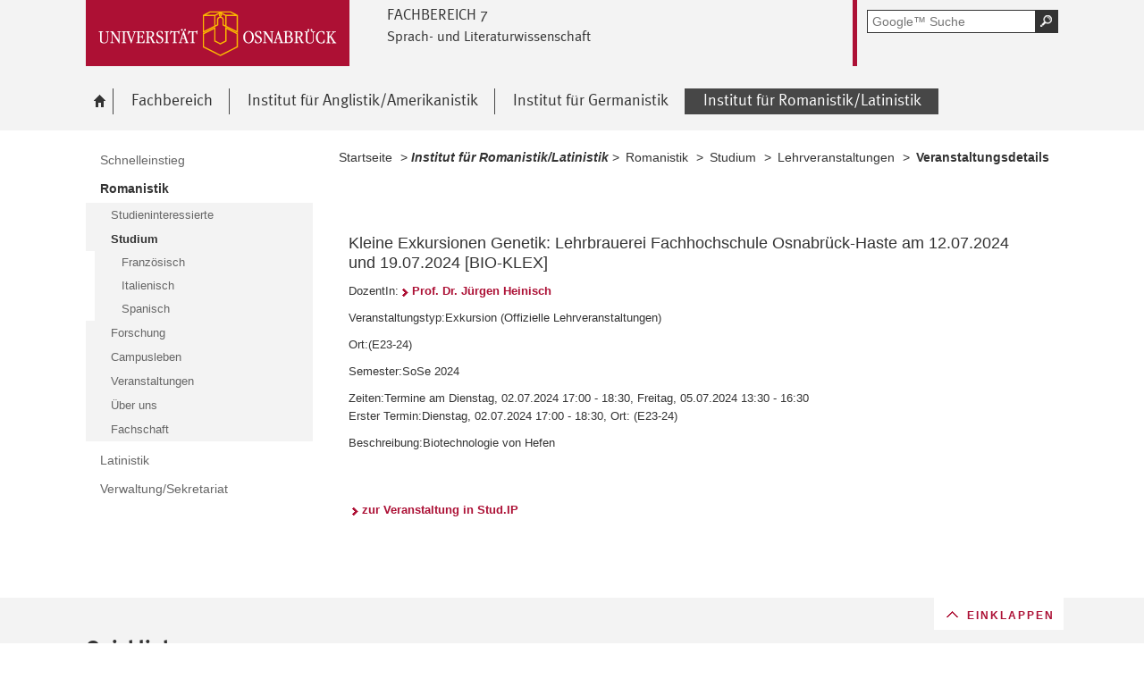

--- FILE ---
content_type: text/html; charset=utf-8
request_url: https://www.lili.uni-osnabrueck.de/institut_fuer_romanistiklatinistik/romanistik/studium/freie_seiten_und_datensaetze/lehrveranstaltungen/veranstaltungsdetails.html?no_cache=1&module=Lecturedetails&target=18050&source=17936&config_id=c1d3535b7e8963c4b42d148e7f249d35&range_id=de01470c7df3a2eec5b2fe17b0c184a3&seminar_id=6bae714b5dd90963622951399649212b
body_size: 7248
content:
<!DOCTYPE html>
<html lang="de">
<head>
    <!--[if lt IE 7]><script type="text/javascript">document.createElement('abbr');</script><![endif]-->
    <script type="text/javascript">
      /*<![CDATA[*/
        var is_ie=false, is_ff=false, is_mac_ff=false, is_chrome=false, is_opera=false, is_ipad=false, is_mob=false;
     /* ]]> */
    </script>

<meta charset="utf-8">
<!-- 
	This website is powered by TYPO3 - inspiring people to share!
	TYPO3 is a free open source Content Management Framework initially created by Kasper Skaarhoj and licensed under GNU/GPL.
	TYPO3 is copyright 1998-2017 of Kasper Skaarhoj. Extensions are copyright of their respective owners.
	Information and contribution at http://typo3.org/
-->




<meta name="generator" content="TYPO3 CMS">


<link rel="stylesheet" type="text/css" href="/typo3temp/compressor/merged-6c5255c746ec5dc97f1c927e38e78bf1-d55bdc410ce5a20444616677672e6032.css?1764478132" media="all">
<!--[if IE 10]><link rel="stylesheet" type="text/css" href="/typo3temp/compressor/win_ie10-7ff53fb009fc24509cd1183ddacdc1fe.css?1764478125" media="all"><![endif]-->
<!--[if IE 9]><link rel="stylesheet" type="text/css" href="/typo3temp/compressor/win_ie9-0bb6b89fa7533ca2fb1194937db364d4.css?1764478125" media="all"><![endif]-->
<!--[if IE 8]><link rel="stylesheet" type="text/css" href="/typo3temp/compressor/win_ie8-deec0aa535a88e39c2d2089b28d57e52.css?1764478125" media="all"><![endif]-->
<!--[if IE 7]><link rel="stylesheet" type="text/css" href="/typo3temp/compressor/win_ie7-fb19cd3172e5d4f450aff5d4f7df4683.css?1764478125" media="all"><![endif]-->
<!--[if IE 6]><link rel="stylesheet" type="text/css" href="/typo3temp/compressor/win_ie6-805985578f3bef9a5a4539ae159161d2.css?1764478125" media="all"><![endif]-->




<script src="/typo3temp/compressor/merged-31a5c20b8db7ad5608174e4433544b03-d9c2c37ab1f8c746359a939083a0712c.js?1764478125" type="text/javascript"></script>



<title>IRL Veranstaltungsdetails - Universität Osnabrück</title><meta name="viewport" content="initial-scale=1.0, width=device-width" />
        <meta charset="UTF-8" />
        <meta name="description" content="Universität Osnabrück" />
        <meta name="keywords" content="" />        <script type="text/javascript">
        /*<![CDATA[*/
        if (is_mac_ff){ document.write('<link rel="stylesheet" type="text/css" href="/fileadmin/templates_global/public/css/browser/mac_ff.1376306220.css" />'); }
        if (is_chrome){ document.write('<link rel="stylesheet" type="text/css" href="/fileadmin/templates_global/public/css/browser/chrome.1376306220.css" />'); }
        if (is_opera){ document.write('<link rel="stylesheet" type="text/css" href="/fileadmin/templates_global/public/css/browser/opera.1376306220.css" />'); }
        if (is_ipad){ document.write('<link rel="stylesheet" media="all and (orientation:landscape)" href="/fileadmin/templates_global/public/css/browser/ipad_lc.1376306220.css"><link rel="stylesheet" media="all and (orientation:portrait)" href="/fileadmin/templates_global/public/css/browser/ipad_pt.css">'); }
        /* ]]> */
        </script>
        <link rel="icon" href="/favicon.ico" type="image/gif"/>
        <!-- <link rel="apple-touch-icon-precomposed" href="/fileadmin/templates_global/public/images/apple_touch_icon_57x57.png"/> -->
        <!-- <link rel="apple-touch-icon" href="/fileadmin/templates_global/public/images/apple_touch_icon_57x57.png" /> -->
        <!-- ipad: <link rel="apple-touch-icon" sizes="72x72" href="/fileadmin/templates_global/public/images/apple_touch_icon_72x72.png" /> -->
        <!-- iphone4: <link rel="apple-touch-icon" sizes="114x114" href="/fileadmin/templates_global/public/images/apple_touch_icon_114x114.png" /> -->


</head>
<body>

<!--[if IE 6 ]><div class="ie ie6"><![endif]-->
<!--[if IE 7 ]><div class="ie ie7"><![endif]-->
<!--[if IE 8 ]><div class="ie ie8"><![endif]-->
<!--[if IE 9 ]><div class="ie ie9"><![endif]-->


		
				
						<div class="wrapper standard">
					
			
	



<div id="top" class="container direct noprint">

	<div class="row">
		<div class="rowinner">
			<div id="navDirect">
				<p><span class="out">Direkt: </span></p>
				
				<ul>
					<li><span class="skip"><a href="/institut_fuer_romanistiklatinistik/romanistik/studium/freie_seiten_und_datensaetze/lehrveranstaltungen/veranstaltungsdetails.html?no_cache=1&amp;module=Lecturedetails&amp;target=18050&amp;source=17936&amp;config_id=c1d3535b7e8963c4b42d148e7f249d35&amp;range_id=de01470c7df3a2eec5b2fe17b0c184a3&amp;seminar_id=6bae714b5dd90963622951399649212b#content">Hauptinhalt dieser Seite</a></span></li>	
					<li><span class="skip"><a href="/institut_fuer_romanistiklatinistik/romanistik/studium/freie_seiten_und_datensaetze/lehrveranstaltungen/veranstaltungsdetails.html?no_cache=1&amp;module=Lecturedetails&amp;target=18050&amp;source=17936&amp;config_id=c1d3535b7e8963c4b42d148e7f249d35&amp;range_id=de01470c7df3a2eec5b2fe17b0c184a3&amp;seminar_id=6bae714b5dd90963622951399649212b#search">Portalweite Schnellsuche</a></span></li>
					<li><span class="skip"><a href="/institut_fuer_romanistiklatinistik/romanistik/studium/freie_seiten_und_datensaetze/lehrveranstaltungen/veranstaltungsdetails.html?no_cache=1&amp;module=Lecturedetails&amp;target=18050&amp;source=17936&amp;config_id=c1d3535b7e8963c4b42d148e7f249d35&amp;range_id=de01470c7df3a2eec5b2fe17b0c184a3&amp;seminar_id=6bae714b5dd90963622951399649212b#navMain">Hauptmenü</a></span></li>	
					<li><span class="skip"><a href="/institut_fuer_romanistiklatinistik/romanistik/studium/freie_seiten_und_datensaetze/lehrveranstaltungen/veranstaltungsdetails.html?no_cache=1&amp;module=Lecturedetails&amp;target=18050&amp;source=17936&amp;config_id=c1d3535b7e8963c4b42d148e7f249d35&amp;range_id=de01470c7df3a2eec5b2fe17b0c184a3&amp;seminar_id=6bae714b5dd90963622951399649212b#navService">Universität Osnabrück</a></span></li>
				</ul><hr class="structure" />
				
			</div><!-- #navDirect -->
		</div><!-- rowinner -->
	</div><!-- row -->

</div><!-- container direct -->

<!-- header.html START -->
<div class="container header">
	<div class="row">
		<div class="rowinner">
			<div class="col_12">


				<div class="logo">

					
							
									<a href="http://www.uni-osnabrueck.de/">
										<img alt="Link zur Startseite: Universität Osnabrück" src="/fileadmin/templates_global/public/img/header_logo.gif" width="295" height="74" />
									</a>
								
						

				</div><!-- logo -->

				<div class="float_left">

					
						<div class="fachbereich">
							<p><strong class="grossbuchstaben">Fachbereich 7</strong></p>
							
								<p><strong>Sprach- und Literaturwissenschaft</strong></p>
							
							<div class="clearer"></div>
						</div>
					
					<div class="float_right">
						<hr class="structure">
						<h1 class="out noprint">Navigation und Suche der Universität Osnabrück</h1>

						
								


<!-- Google CSE Search Box Begins -->
<div class="tx-macinasearchbox-pi1">
		
	<div id="search" class="noprint">
		<form id="suche" method="get" action="/google_suche.html" title="Googlesuche">
			<div class="formwrapper">
					<label>
					<input size="16" maxlength="50" name="q" placeholder="Google™ Suche" type="text"></label>
					<div class="morelink">
						<p>
							<input title="Suche starten" name="tx_indexedsearch[submit_button]" alt="Suche starten" class="sendButton focusClass" src="/fileadmin/templates_global/public/img/button_search.gif" type="image">
						</p>
					</div>
			</div>
			<div class="searchfooter"></div>

		</form>

	</div>

</div>
<!-- Google CSE Search Box Ends -->




									
							

						
									
								


					</div><!-- float_right -->
				</div><!-- float_left -->



				<div class="clearer"></div>
			</div><!-- col_12 -->
		</div><!-- rowinner -->
	</div><!-- row -->
</div><!-- container header -->
<!-- header.html END -->

<div class="container navigation noprint">

	<div class="row">
		<div class="rowinner">
			<div class="col_12">
	
				<div id="navMain"><h2 class="out">Hauptmenü</h2><ul><li class="start fl_default"><a href="/willkommen_am_fb7.html?no_cache=1"><span class="common"><span class="bordered"><img src="/fileadmin/templates_global/public/img/home.gif" width="27" height="25" alt="zur Startseite der Universität Osnabrück" /><span class="out">Willkommen am FB7</span></span></span></a></li><li class="fl_shortcut"><a href="/fachbereich.html"><span class="common"><span class="bordered">Fachbereich</span></span></a><div class="navSub noprint" style="display: none; opacity: 0;"><ul><li><a href="/fachbereich/personal_und_organisation.html"><span class="common"><span class="bordered">Personal und Organisation</span></span></a></li><li><a href="/fachbereich/studium_und_lehre.html"><span class="common"><span class="bordered">Studium und Lehre</span></span></a></li><li><a href="/fachbereich/forschung.html"><span class="common"><span class="bordered">Forschung</span></span></a></li><li><a href="/fachbereich/veranstaltungen.html"><span class="common"><span class="bordered">Veranstaltungen</span></span></a></li><li><a href="/fachbereich/service_und_einrichtungen.html"><span class="common"><span class="bordered">Service und Einrichtungen</span></span></a></li></ul></div></li><li class="fl_shortcut"><a href="/institut_fuer_anglistikamerikanistik.html?no_cache=1"><span class="common"><span class="bordered">Institut für Anglistik/Amerikanistik</span></span></a><div class="navSub noprint" style="display: none; opacity: 0;"><ul><li><a href="/institut_fuer_anglistikamerikanistik/ifaa_aktuell.html?no_cache=1"><span class="common"><span class="bordered">IfAA Aktuell</span></span></a></li><li><a href="/institut_fuer_anglistikamerikanistik/studieninteressierte.html"><span class="common"><span class="bordered">Studieninteressierte</span></span></a></li><li><a href="/institut_fuer_anglistikamerikanistik/verwaltungsekretariat.html"><span class="common"><span class="bordered">Verwaltung/Sekretariat</span></span></a></li><li><a href="/institut_fuer_anglistikamerikanistik/studium.html"><span class="common"><span class="bordered">Studium</span></span></a></li><li><a href="/institut_fuer_anglistikamerikanistik/lehre.html?no_cache=1"><span class="common"><span class="bordered">Lehre</span></span></a></li><li><a href="/institut_fuer_anglistikamerikanistik/in_memoriam_andy_jones.html"><span class="common"><span class="bordered">In Memoriam Andy Jones</span></span></a></li><li><a href="/institut_fuer_anglistikamerikanistik/forschung.html"><span class="common"><span class="bordered">Forschung</span></span></a></li></ul></div></li><li class="fl_shortcut"><a href="/institut_fuer_germanistik.html"><span class="common"><span class="bordered">Institut für Germanistik</span></span></a><div class="navSub noprint" style="display: none; opacity: 0;"><ul><li><a href="/institut_fuer_germanistik/ifg_aktuell.html?no_cache=1"><span class="common"><span class="bordered">IfG aktuell</span></span></a></li><li><a href="/institut_fuer_germanistik/studieninteressierte.html"><span class="common"><span class="bordered">Studieninteressierte</span></span></a></li><li><a href="/institut_fuer_germanistik/verwaltungsekretariat.html"><span class="common"><span class="bordered">Verwaltung/Sekretariat</span></span></a></li><li><a href="/institut_fuer_germanistik/studium.html"><span class="common"><span class="bordered">Studium</span></span></a></li><li><a href="/institut_fuer_germanistik/lehre.html?no_cache=1"><span class="common"><span class="bordered">Lehre</span></span></a></li><li><a href="/institut_fuer_germanistik/arbeits_und_forschungsstellen.html"><span class="common"><span class="bordered">Arbeits- und Forschungsstellen</span></span></a></li><li><a href="/institut_fuer_germanistik/ifg_fachschaft.html"><span class="common"><span class="bordered">Fachschaft Germanistik</span></span></a></li></ul></div></li><li class="active fl_shortcut"><a href="/institut_fuer_romanistiklatinistik.html?no_cache=1"><strong><span class="common"><span class="bordered"><span class="out">Ausgewählt: </span>Institut für Romanistik/Latinistik</span></span></strong></a><div class="navSub noprint" style="display: none; opacity: 0;"><ul><li><a href="/institut_fuer_romanistiklatinistik/schnelleinstieg.html?no_cache=1"><span class="common"><span class="bordered">Schnelleinstieg</span></span></a></li><li class="active fl_default"><a href="/institut_fuer_romanistiklatinistik/romanistik.html"><strong><span class="common"><span class="bordered"><span class="out">Ausgewählt: </span>Romanistik</span></span></strong></a></li><li><a href="/institut_fuer_romanistiklatinistik/latinistik.html"><span class="common"><span class="bordered">Latinistik</span></span></a></li><li><a href="/institut_fuer_romanistiklatinistik/verwaltungsekretariat.html"><span class="common"><span class="bordered">Verwaltung/Sekretariat</span></span></a></li></ul></div></li></ul><div class="clearer"></div></div><!-- #navMain -->
	
				<div class="clearer"></div>
			</div><!-- col_12 -->
		</div><!-- rowinner -->
	</div><!-- row -->	

</div><!-- container navigation noprint -->

<div class="container main" id="content">

		<div class="row">
			<div class="rowinner">
			
				<div class="col_3 content first">
					
					<div class="navSub noprint">
	<h2 class="out">Untermenü zum Thema<span>Institut für Romanistik/Latinistik</span></h2><ul><li><a href="/institut_fuer_romanistiklatinistik/schnelleinstieg.html?no_cache=1"><span class="common"><span class="bordered">Schnelleinstieg</span></span></a></li><li class="active"><strong><a href="/institut_fuer_romanistiklatinistik/romanistik.html"><span class="common"><span class="bordered"><span class="out">Ausgewählt: </span>Romanistik</span></span></a></strong><ul><li><a href="/institut_fuer_romanistiklatinistik/romanistik/studieninteressierte.html"><span class="common"><span class="bordered">Studieninteressierte</span></span></a></li><li class="active"><strong><a href="/institut_fuer_romanistiklatinistik/romanistik/studium.html"><span class="common"><span class="bordered"><span class="out">Ausgewählt: </span>Studium</span></span></a></strong><ul><li><a href="/institut_fuer_romanistiklatinistik/romanistik/studium/franzoesisch.html"><span class="common"><span class="bordered">Französisch</span></span></a></li><li><a href="/institut_fuer_romanistiklatinistik/romanistik/studium/italienisch.html"><span class="common"><span class="bordered">Italienisch</span></span></a></li><li><a href="/institut_fuer_romanistiklatinistik/romanistik/studium/spanisch.html"><span class="common"><span class="bordered">Spanisch</span></span></a></li></ul></li><li><a href="/institut_fuer_romanistiklatinistik/romanistik/forschung.html"><span class="common"><span class="bordered">Forschung</span></span></a></li><li><a href="/institut_fuer_romanistiklatinistik/romanistik/campusleben.html"><span class="common"><span class="bordered">Campusleben</span></span></a></li><li><a href="/institut_fuer_romanistiklatinistik/romanistik/veranstaltungen.html"><span class="common"><span class="bordered">Veranstaltungen</span></span></a></li><li><a href="/institut_fuer_romanistiklatinistik/romanistik/ueber_uns.html"><span class="common"><span class="bordered">Über uns</span></span></a></li><li><a href="/institut_fuer_romanistiklatinistik/romanistik/fachschaft.html"><span class="common"><span class="bordered">Fachschaft</span></span></a></li></ul></li><li><a href="/institut_fuer_romanistiklatinistik/latinistik.html"><span class="common"><span class="bordered">Latinistik</span></span></a></li><li><a href="/institut_fuer_romanistiklatinistik/verwaltungsekretariat.html"><span class="common"><span class="bordered">Verwaltung/Sekretariat</span></span></a></li></ul>	
</div><!-- navSub noprint -->
							
				</div><!-- col_3 content first -->
			
				<div class="col_9 content last">			
				
				<div class="breadcrumb">
	<hr class="structure" />
	<h2 class="out">Standortanzeiger</h2>
	
	<p><span class="prefix">Sie sind hier: </span>
		
		<a href="/willkommen_am_fb7.html?no_cache=1">Startseite</a>&nbsp;&gt;&nbsp;<span class="shortcut">Institut für Romanistik/Latinistik</span>&nbsp;&gt;&nbsp;<a href="/institut_fuer_romanistiklatinistik/romanistik.html">Romanistik</a>&nbsp;&gt;&nbsp;<a href="/institut_fuer_romanistiklatinistik/romanistik/studium.html">Studium</a>&nbsp;&gt;&nbsp;<a href="/institut_fuer_romanistiklatinistik/romanistik/studium/freie_seiten_und_datensaetze/lehrveranstaltungen.html?no_cache=1">Lehrveranstaltungen</a>&nbsp;&gt;&nbsp;<strong class="active">Veranstaltungsdetails</strong>
	</p><div class="clearer"></div><hr class="structure" />
	
			
</div>

<hr class="structure" />
<h1 class="out">Hauptinhalt</h1>
				
				

<div class="eb1">
		<!--TYPO3SEARCH_begin-->
			<h2 class="out">Topinformationen</h2>
		<!--TYPO3SEARCH_end-->

</div><!-- eb1 -->

<div class="eb2">
	<!--TYPO3SEARCH_begin-->
			
				<div class="anker" id="c18050"></div><div class="tx-importstudip-pi1">
		<!DOCTYPE html>
<html>
<head>
<meta http-equiv="Content-Type" content="text/html; charset=UTF-8">
<meta name="copyright" content="Universität Osnabrück (kursmanager@uni-osnabrueck.de)">
<title>Veranstaltungsdaten</title>
<link rel="stylesheet" type="text/css" href="http://www.virtuos.uni-osnabrueck.de/studip/externe-seiten/studip-ext_standard.css">
</head>
<body>
<table border="0" cellpadding="0" cellspacing="0" align="left">
<tr><td width="100%">
<table  border="0" style="margin-bottom:20px">
<tr>
<td><font size="4">Kleine Exkursionen Genetik: Lehrbrauerei Fachhochschule Osnabrück-Haste am 12.07.2024 und 19.07.2024 [BIO-KLEX]</font></td>
</tr>
<tr>
<td><font size="2"><font size="2">DozentIn:</font><a href="/institut_fuer_romanistiklatinistik/studium_und_lehre_romanistik/lehrende_romanistik/mitarbeiterdetails.html?module=Persondetails&target=18048&source=17936&amp;config_id=8ddf01d00be7a95719f529eac65ecfa6&amp;range_id=de01470c7df3a2eec5b2fe17b0c184a3&amp;username=jheinisc&amp;seminar_id=6bae714b5dd90963622951399649212b">Prof. Dr. Jürgen Heinisch</a></font></td>
</tr>
<tr>
<td><font size="2"><font size="2">Veranstaltungstyp:</font>Exkursion (Offizielle Lehrveranstaltungen)</font></td>
</tr>
<tr>
<td><font size="2"><font size="2">Ort:</font>(E23-24)</font></td>
</tr>
<tr>
<td><font size="2"><font size="2">Semester:</font>SoSe 2024</font></td>
</tr>
<tr>
<td><font size="2"><font size="2">Zeiten:</font>Termine am Dienstag, 02.07.2024 17:00 - 18:30,  Freitag, 05.07.2024 13:30 - 16:30<br>Erster Termin:Dienstag, 02.07.2024 17:00 - 18:30, Ort: (E23-24)</font></td>
</tr>
<tr>
<td><font size="2"><font size="2">Beschreibung:</font>Biotechnologie von Hefen</font></td>
</tr></table>
</td></tr>
<tr><td width="100%">
<table width="100%" cellpadding="0" cellspacing="0" border="0">
<tr><td height="40" width="100%" align="left">
<a href="https://studip.uni-osnabrueck.de/dispatch.php/course/details/?again=1&sem_id=6bae714b5dd90963622951399649212b" target="_blank" rel="noopener noreferrer"><font>zur Veranstaltung in Stud.IP</font></a>
</td></tr></table>
</td></tr></table>
</body>
</html>
	</div>
	
			
		
	<!--TYPO3SEARCH_end-->
</div><!-- eb2 -->


				
				</div><!-- col_9 content last -->
				
				<div class="clearer"></div>
			</div><!-- rowinner -->
		</div><!-- row -->
		

</div><!-- container main -->



<div class="container footer">

	<h1>Footer</h1> 

		<div class="anker" id="c8344"></div>


<!-- -->
<div id="flyoutteaser">
  <!-- contentelements/Resources/Private/Templates/Elements/Flyoutteaser.html -->
	
</div>


	<div id="flag"></div>
	
	<div class="js_flag">
		
		<div class="row shortcuts noprint">
			
			<div class="rowinner">
		
				<div class="anker" id="c125"></div>

<!-- contentelements/Resources/Private/Templates/Elements/Shortcuts.html -->
<div class="col_12 content">
	<div class="box">

		<h2 lang="en">Quicklinks</h2>

		<ul>

			
				<li class="break_0">
					

								
									<div class="image">
										<a href="http://www.uni-osnabrueck.de/universitaet/profil/nachhaltigkeit/familiengerechte_hochschule.html" target="_blank" rel="noopener" class="external-link" title="Externer Link - öffnet im neuen Fenster">
											<img title="Familiengerechte Hochschule" alt="Familiengerechte Hochschule" src="/fileadmin/templates_global/public/quicklink_icons/FamiliengerechteHochschule.gif" width="120" height="90" />
										</a>
									</div>
								

								<p>
									<a href="http://www.uni-osnabrueck.de/universitaet/profil/nachhaltigkeit/familiengerechte_hochschule.html" target="_blank" rel="noopener" class="external-link" title="Externer Link - öffnet im neuen Fenster">
										
									</a>
								</p>

						
				</li>
			
				<li class="break_1">
					

								
									<div class="image">
										<a href="https://www.uni-osnabrueck.de/universitaet/organisation/studentisches/international_office.html" target="_blank" rel="noopener" class="external-link" title="Externer Link - öffnet im neuen Fenster">
											<img title="International Office" alt="International Office" src="/fileadmin/documents/public/FB_07/FB7_Bilder/International_Office_zweizeilig.gif" width="120" height="90" />
										</a>
									</div>
								

								<p>
									<a href="https://www.uni-osnabrueck.de/universitaet/organisation/studentisches/international_office.html" target="_blank" rel="noopener" class="external-link" title="Externer Link - öffnet im neuen Fenster">
										
									</a>
								</p>

						
				</li>
			
				<li class="break_2">
					

								
									<div class="image">
										<a href="http://www.uni-osnabrueck.de/universitaet/lageplaene.html" target="_blank" rel="noopener" class="external-link" title="Externer Link - öffnet im neuen Fenster">
											<img title="Lagepläne" alt="Lagepläne" src="/fileadmin/templates_global/public/quicklink_icons/Lageplaene.gif" width="120" height="80" />
										</a>
									</div>
								

								<p>
									<a href="http://www.uni-osnabrueck.de/universitaet/lageplaene.html" target="_blank" rel="noopener" class="external-link" title="Externer Link - öffnet im neuen Fenster">
										
									</a>
								</p>

						
				</li>
			
				<li class="break_3">
					

								
									<div class="image">
										<a href="http://www.studentenwerk-osnabrueck.de/de/hochschulgastronomie/speiseplaene.html" target="_blank" rel="noopener" class="external-link" title="Externer Link - öffnet im neuen Fenster">
											<img title="Mensa" alt="Mensa" src="/fileadmin/templates_global/public/quicklink_icons/Mensa.gif" width="120" height="80" />
										</a>
									</div>
								

								<p>
									<a href="http://www.studentenwerk-osnabrueck.de/de/hochschulgastronomie/speiseplaene.html" target="_blank" rel="noopener" class="external-link" title="Externer Link - öffnet im neuen Fenster">
										
									</a>
								</p>

						
				</li>
			
				<li class="break_4">
					

								
									<div class="image">
										<a href="https://myuos.uni-osnabrueck.de/" target="_blank" rel="noopener">
											<img title="MyUOS" alt="MyUOS" src="/fileadmin/templates_global/public/quicklink_icons/MyUOS.gif" width="120" height="80" />
										</a>
									</div>
								

								<p>
									<a href="https://myuos.uni-osnabrueck.de/" target="_blank" rel="noopener">
										
									</a>
								</p>

						
				</li>
			
				<li class="break_5">
					

								
									<div class="image">
										<a href="https://hisinone.dienste.uni-osnabrueck.de/qisserver/pages/cs/sys/portal/hisinoneStartPage.faces?chco=y" target="_blank" rel="noopener" class="external-link" title="Externer Link - öffnet im neuen Fenster">
											<img title=" Online Prüfungs-Information und -Management" alt=" Online Prüfungs-Information und -Management" src="/fileadmin/templates_global/public/quicklink_icons/opium.gif" width="120" height="80" />
										</a>
									</div>
								

								<p>
									<a href="https://hisinone.dienste.uni-osnabrueck.de/qisserver/pages/cs/sys/portal/hisinoneStartPage.faces?chco=y" target="_blank" rel="noopener" class="external-link" title="Externer Link - öffnet im neuen Fenster">
										
									</a>
								</p>

						
				</li>
			
				<li class="break_0">
					

								
									<div class="image">
										<a href="http://www.rz.uni-osnabrueck.de/" target="_blank" rel="noopener" class="external-link" title="Externer Link - öffnet im neuen Fenster">
											<img title="Rechenzentrum" alt="Rechenzentrum" src="/fileadmin/templates_global/public/quicklink_icons/Rechenzentrum.gif" width="120" height="80" />
										</a>
									</div>
								

								<p>
									<a href="http://www.rz.uni-osnabrueck.de/" target="_blank" rel="noopener" class="external-link" title="Externer Link - öffnet im neuen Fenster">
										
									</a>
								</p>

						
				</li>
			
				<li class="break_1">
					

								
									<div class="image">
										<a href="http://www-old.uni-osnabrueck.de/SchwarzesBrett/standard/schwarzesbrett.php" target="_blank" rel="noopener" class="-" title="Schwarzes Brett">
											<img title="Schwarzes Brett" alt="Schwarzes Brett" src="/fileadmin/templates_global/public/quicklink_icons/SchwarzesBrett.gif" width="120" height="80" />
										</a>
									</div>
								

								<p>
									<a href="http://www-old.uni-osnabrueck.de/SchwarzesBrett/standard/schwarzesbrett.php" target="_blank" rel="noopener" class="-" title="Schwarzes Brett">
										
									</a>
								</p>

						
				</li>
			
				<li class="break_2">
					

								
									<div class="image">
										<a href="http://www.uni-osnabrueck.de/universitaet/organisation/zentrale_einrichtungen/sprachenzentrum.html" target="_blank" rel="noopener" class="external-link" title="Externer Link - öffnet im neuen Fenster">
											<img title="Sprachenzentrum" alt="Sprachenzentrum" src="/fileadmin/templates_global/public/quicklink_icons/Sprachenzentrum.gif" width="120" height="80" />
										</a>
									</div>
								

								<p>
									<a href="http://www.uni-osnabrueck.de/universitaet/organisation/zentrale_einrichtungen/sprachenzentrum.html" target="_blank" rel="noopener" class="external-link" title="Externer Link - öffnet im neuen Fenster">
										
									</a>
								</p>

						
				</li>
			
				<li class="break_3">
					

								
									<div class="image">
										<a href="https://www.uni-osnabrueck.de/universitaet/organisation/zentrale_verwaltung/gebaeudemanagement.html" target="_blank" rel="noopener" class="external-link" title="Externer Link - öffnet im neuen Fenster">
											<img title="Störungsstelle" alt="Störungsstelle" src="/fileadmin/templates_global/public/quicklink_icons/Stoerungsstelle.gif" width="120" height="80" />
										</a>
									</div>
								

								<p>
									<a href="https://www.uni-osnabrueck.de/universitaet/organisation/zentrale_verwaltung/gebaeudemanagement.html" target="_blank" rel="noopener" class="external-link" title="Externer Link - öffnet im neuen Fenster">
										
									</a>
								</p>

						
				</li>
			
				<li class="break_4">
					

								
									<div class="image">
										<a href="http://www.uni-osnabrueck.de/universitaet/organisation/studentisches/studierenden_information_osnabrueck_studios.html" target="_blank" rel="noopener" class="external-link" title="Externer Link - öffnet im neuen Fenster">
											<img title="StudiOS" alt="StudiOS" src="/fileadmin/templates_global/public/quicklink_icons/StudiOS_01.gif" width="120" height="80" />
										</a>
									</div>
								

								<p>
									<a href="http://www.uni-osnabrueck.de/universitaet/organisation/studentisches/studierenden_information_osnabrueck_studios.html" target="_blank" rel="noopener" class="external-link" title="Externer Link - öffnet im neuen Fenster">
										
									</a>
								</p>

						
				</li>
			
				<li class="break_5">
					

								
									<div class="image">
										<a href="http://studip.serv.uni-osnabrueck.de/" target="_blank" rel="noopener" class="-" title="Stud.IP">
											<img title="Stud.IP" alt="Stud.IP" src="/fileadmin/templates_global/public/quicklink_icons/Stud.IP.gif" width="120" height="80" />
										</a>
									</div>
								

								<p>
									<a href="http://studip.serv.uni-osnabrueck.de/" target="_blank" rel="noopener" class="-" title="Stud.IP">
										
									</a>
								</p>

						
				</li>
			
				<li class="break_0">
					

								
									<div class="image">
										<a href="http://www.ub.uni-osnabrueck.de/" target="_blank" rel="noopener" class="-" title="Uni-Bibliothek">
											<img title="Uni-Bibliothek" alt="Uni-Bibliothek" src="/fileadmin/templates_global/public/quicklink_icons/Unibibliothek_01.gif" width="120" height="80" />
										</a>
									</div>
								

								<p>
									<a href="http://www.ub.uni-osnabrueck.de/" target="_blank" rel="noopener" class="-" title="Uni-Bibliothek">
										
									</a>
								</p>

						
				</li>
			
				<li class="break_1">
					

								
									<div class="image">
										<a href="http://www.uni-osnabrueck.de/studieninteressierte/leben_in_osnabrueck/unishop.html" target="_blank" rel="noopener" class="external-link" title="Externer Link - öffnet im neuen Fenster">
											<img title="Unishop" alt="Unishop" src="/fileadmin/templates_global/public/quicklink_icons/UniShop_01.gif" width="120" height="80" />
										</a>
									</div>
								

								<p>
									<a href="http://www.uni-osnabrueck.de/studieninteressierte/leben_in_osnabrueck/unishop.html" target="_blank" rel="noopener" class="external-link" title="Externer Link - öffnet im neuen Fenster">
										
									</a>
								</p>

						
				</li>
			
				<li class="break_2">
					

								
									<div class="image">
										<a href="http://www.uni-osnabrueck.de/studium/im_studium/veranstaltungssuche.html" target="_blank" rel="noopener" class="external-link" title="Externer Link - öffnet im neuen Fenster">
											<img title="Link zum Veranstaltungsverzeichnis" alt="Link zum Veranstaltungsverzeichnis" src="/fileadmin/templates_global/public/quicklink_icons/Veranstaltungsverzeichnis.gif" width="120" height="94" />
										</a>
									</div>
								

								<p>
									<a href="http://www.uni-osnabrueck.de/studium/im_studium/veranstaltungssuche.html" target="_blank" rel="noopener" class="external-link" title="Externer Link - öffnet im neuen Fenster">
										
									</a>
								</p>

						
				</li>
			
				<li class="break_3">
					

								
									<div class="image">
										<a href="https://sogo.uni-osnabrueck.de/SOGo/so/" target="_blank" rel="noopener">
											<img title="Webmail" alt="Webmail" src="/fileadmin/templates_global/public/quicklink_icons/Webmail.gif" width="120" height="80" />
										</a>
									</div>
								

								<p>
									<a href="https://sogo.uni-osnabrueck.de/SOGo/so/" target="_blank" rel="noopener">
										
									</a>
								</p>

						
				</li>
			
				<li class="break_4">
					

								
									<div class="image">
										<a href="http://www.uni-osnabrueck.de/studieninteressierte/leben_in_osnabrueck/hochschulsport.html" target="_blank" rel="noopener" class="external-link" title="Externer Link - öffnet im neuen Fenster">
											<img title="Hochschulsport" alt="Hochschulsport" src="/fileadmin/templates_global/public/quicklink_icons/Hochschulsport.gif" width="120" height="90" />
										</a>
									</div>
								

								<p>
									<a href="http://www.uni-osnabrueck.de/studieninteressierte/leben_in_osnabrueck/hochschulsport.html" target="_blank" rel="noopener" class="external-link" title="Externer Link - öffnet im neuen Fenster">
										
									</a>
								</p>

						
				</li>
			
				<li class="break_5">
					

								
									<div class="image">
										<a href="http://www.uni-osnabrueck.de/forschung/nachwuchsfoerderung/zepros.html" target="_blank" rel="noopener" class="external-link" title="Externer Link - öffnet im neuen Fenster">
											<img title="Zentrum für Promovierende und Postdocs" alt="Zentrum für Promovierende und Postdocs" src="/fileadmin/templates_global/public/quicklink_icons/zepros.gif" width="120" height="80" />
										</a>
									</div>
								

								<p>
									<a href="http://www.uni-osnabrueck.de/forschung/nachwuchsfoerderung/zepros.html" target="_blank" rel="noopener" class="external-link" title="Externer Link - öffnet im neuen Fenster">
										
									</a>
								</p>

						
				</li>
			

		</ul>
		<div class="clearer"></div>
	</div><!-- box -->
</div><!-- col_12 content -->

		
				<div class="clearer"></div>
			</div><!-- rowinner -->
			
		</div><!-- row shortcuts noprint -->
		
		<div class="row linkliste noprint">
			
			<div class="rowinner">
		
				<div class="col_3 content break_1"><div class="anker" id="c165"></div> 

<!--  Wenn Element für den Footer als Layout ausgewählt wurde, dann wrap es anders -->
<!-- contentelements/Resources/Private/Templates/Elements/Linkbox.html -->

				
				<div class="box">		
			



	<h3>Universität</h3>

<ul>
	
		<li>
			<a href="https://www.uni-osnabrueck.de/universitaet/organisation.html" target="_blank" rel="noopener" class="external-link" title="Externer Link - öffnet im neuen Fenster">Die Uni im Überblick</a>
     </li>		
	
		<li>
			<a href="https://www.uni-osnabrueck.de/forschung/profil.html" target="_blank" rel="noopener" class="external-link" title="Externer Link - öffnet im neuen Fenster">Forschung</a>
     </li>		
	
		<li>
			<a href="https://www.uni-osnabrueck.de/universitaet/organisation/zentrale_verwaltung/gleichstellungsbuero.html" target="_blank" rel="noopener" class="external-link" title="Externer Link - öffnet im neuen Fenster">Gleichstellung</a>
     </li>		
	
		<li>
			<a href="https://www.uni-osnabrueck.de/universitaet/profil/nachhaltigkeit.html" target="_blank" rel="noopener" class="external-link" title="Externer Link - öffnet im neuen Fenster">Nachhaltigkeit</a>
     </li>		
	
		<li>
			<a href="https://www.uni-osnabrueck.de/universitaet/arbeiten_an_der_universitaet.html" target="_blank" rel="noopener" class="external-link" title="Externer Link - öffnet im neuen Fenster">Stellenangebote</a>
     </li>		
	
		<li>
			<a href="https://www.uni-osnabrueck.de/universitaet/zahlendatenfakten.html" target="_blank" rel="noopener" class="external-link" title="Externer Link - öffnet im neuen Fenster">Zahlen, Daten, Fakten</a>
     </li>		
	
		<li>
			<a href="https://www.uni-osnabrueck.de/universitaet/organisation/zentrale_verwaltung/finanzen/erhaltene_spenden_sponsoringleistungen.html" target="_blank" rel="noopener" class="external-link" title="Externer Link - öffnet im neuen Fenster">Erhaltene Spenden und Sponsoringleistungen</a>
     </li>		
	
</ul>


	<div class="clearer"></div>
	</div>
</div><!-- col_3 content break_1 --><div class="col_3 content break_2"><div class="anker" id="c1163"></div> 

<!--  Wenn Element für den Footer als Layout ausgewählt wurde, dann wrap es anders -->
<!-- contentelements/Resources/Private/Templates/Elements/Linkbox.html -->

				
				<div class="box">		
			



	<h3>Studium und Lehre</h3>

<ul>
	
		<li>
			<a href="https://www.uni-osnabrueck.de/studium/studium_und_praktikum_im_ausland.html" target="_blank" rel="noopener" class="external-link" title="Externer Link - öffnet im neuen Fenster">International studieren</a>
     </li>		
	
		<li>
			<a href="https://www.uni-osnabrueck.de/studieninteressierte/bewerbung/online_bewerbung.html" target="_blank" rel="noopener" class="external-link" title="Externer Link - öffnet im neuen Fenster">Online-Bewerbung</a>
     </li>		
	
		<li>
			<a href="https://www.uni-osnabrueck.de/studieninteressierte/stipendien_und_foerderung.html" target="_blank" rel="noopener" class="external-link" title="Externer Link - öffnet im neuen Fenster">Stipendien</a>
     </li>		
	
		<li>
			<a href="https://www.uni-osnabrueck.de/studieninteressierte/studiengaenge_a_z.html" target="_blank" rel="noopener" class="external-link" title="Externer Link - öffnet im neuen Fenster">Studiengänge A-Z</a>
     </li>		
	
		<li>
			<a href="https://www.uni-osnabrueck.de/studieninteressierte/leben_in_osnabrueck/studierendenschaft.html" target="_blank" rel="noopener" class="external-link" title="Externer Link - öffnet im neuen Fenster">Studierendenschaft</a>
     </li>		
	
		<li>
			<a href="http://www.virtuos.uni-osnabrueck.de" target="_blank" rel="noopener" class="-" title="virtUOS">virtUOS</a>
     </li>		
	
		<li>
			<a href="http://www.zsb-os.de/" target="_blank" rel="noopener" class="external-link" title="Externer Link - öffnet im neuen Fenster">Zentrale Studienberatung</a>
     </li>		
	
		<li>
			<a href="https://www.uni-osnabrueck.de/universitaet/organisation/zentrale_einrichtungen/zentrum_fuer_lehrerbildung_zlb.html" target="_blank" rel="noopener" class="external-link" title="Externer Link - öffnet im neuen Fenster">Zentrum für Lehrerbildung</a>
     </li>		
	
</ul>


	<div class="clearer"></div>
	</div>
</div><!-- col_3 content break_1 --><div class="col_3 content break_3"><div class="anker" id="c1164"></div> 

<!--  Wenn Element für den Footer als Layout ausgewählt wurde, dann wrap es anders -->
<!-- contentelements/Resources/Private/Templates/Elements/Linkbox.html -->

				
				<div class="box">		
			



	<h3>Öffentlichkeit</h3>

<ul>
	
		<li>
			<a href="https://www.uni-osnabrueck.de/presse_oeffentlichkeit/botanischer_garten.html" target="_blank" rel="noopener" class="external-link" title="Externer Link - öffnet im neuen Fenster">Botanischer Garten</a>
     </li>		
	
		<li>
			<a href="https://www.uni-osnabrueck.de/forschung/service/wissens_und_technologietransfer_wtt.html" target="_blank" rel="noopener" class="external-link" title="Externer Link - öffnet im neuen Fenster">Technologietransfer</a>
     </li>		
	
		<li>
			<a href="https://www.uni-osnabrueck.de/presse_oeffentlichkeit/presseportal/publikationen/veranstaltungskalender_printausgabe.html" target="_blank" rel="noopener" class="external-link" title="Externer Link - öffnet im neuen Fenster">Veranstaltungen</a>
     </li>		
	
		<li>
			<a href="https://www.uni-osnabrueck.de/presse_oeffentlichkeit/presseportal/medienresonanz.html" target="_blank" rel="noopener" class="external-link" title="Externer Link - öffnet im neuen Fenster">Medienresonanz</a>
     </li>		
	
</ul>


	<div class="clearer"></div>
	</div>
</div><!-- col_3 content break_1 --><div class="col_3 content break_4"><div class="anker" id="c1165"></div> 

<!--  Wenn Element für den Footer als Layout ausgewählt wurde, dann wrap es anders -->
<!-- contentelements/Resources/Private/Templates/Elements/Linkbox.html -->

				
				<div class="box">		
			



	<h3>Service</h3>

<ul>
	
		<li>
			<a href="/serviceseiten/kontakt.html">Kontakt</a>
     </li>		
	
		<li>
			<a href="/serviceseiten/impressum.html">Impressum</a>
     </li>		
	
		<li>
			<a href="/fachbereich/personal_und_organisation/datenschutz.html#c20505">Datenschutz</a>
     </li>		
	
		<li>
			<a href="https://www.uni-osnabrueck.de/intranet/an_oder_abmelden.html" target="_blank" rel="noopener" class="external-link" title="Externer Link - öffnet im neuen Fenster">Intranet</a>
     </li>		
	
		<li>
			<a href="https://www.uni-osnabrueck.de/presse_oeffentlichkeit/presseportal.html" target="_blank" rel="noopener" class="external-link" title="Externer Link - öffnet im neuen Fenster">Presse</a>
     </li>		
	
</ul>


	<div class="clearer"></div>
	</div>
</div><!-- col_3 content break_1 -->
		
				<div class="clearer"></div>
			</div><!-- rowinner -->
			
		</div><!-- row linkliste noprint -->		
	</div>	<!-- js_flag -->
	
	<div class="row socialmedia"><div class="rowinner"><div class="col_12"><hr class="structure" /><div class="lastchanged"><p> Letzte Änderung: <strong>19. März 2019</strong></p></div><div class="pagefooter pageservice noprint">  <span class="totop"><a href="/institut_fuer_romanistiklatinistik/romanistik/studium/freie_seiten_und_datensaetze/lehrveranstaltungen/veranstaltungsdetails.html?no_cache=1&amp;module=Lecturedetails&amp;target=18050&amp;source=17936&amp;config_id=c1d3535b7e8963c4b42d148e7f249d35&amp;range_id=de01470c7df3a2eec5b2fe17b0c184a3&amp;seminar_id=6bae714b5dd90963622951399649212b#top"><img alt="zum Seitenanfang springen" src="/fileadmin/templates_global/public/img/footer_totop.png" /></a></span>  <span class="devider"> | </span>
  <span class="social-facebook">
    <a href="https://www.facebook.com/Romanistik-Universit%C3%A4t-Osnabr%C3%BCck-506573459706456/" title="Besuchen Sie uns auf Facebook" target="_blank">
      <img src="/fileadmin/templates_global/public/img/footer_slogo_2.png" alt="Besuchen Sie uns auf Facebook">
    </a>
  </span>  <span class="devider"> | </span>
  <span class="social-instagram">
    <a href="https://www.instagram.com/romanistik_uni_osnabrueck/" title="Besuchen Sie uns auf Instagram" target="_blank">
      <img src="/fileadmin/templates_global/public/img/footer_slogo_4.png" alt="Besuchen Sie uns auf Instagram">
    </a>
  </span></div></div><!-- col_12 --><div class="clearer"></div></div><!-- rowinner --></div><!-- row socialmedia -->
	
</div><!-- container footer -->

</div>

<!--[if IE 6 ]></div><![endif]-->
<!--[if IE 7 ]></div><![endif]-->
<!--[if IE 8 ]></div><![endif]-->
<!--[if IE 9 ]></div><![endif]-->



<!-- PIWIK START -->

<!-- Piwik -->
<script type="text/javascript">

  var _paq = _paq || [];

  _paq.push(['disableCookies']);  
  _paq.push(['trackPageView']);
  _paq.push(['enableLinkTracking']);

  (function() {
    var u="//analytics.rz.uni-osnabrueck.de/piwik/";
    _paq.push(['setTrackerUrl', u+'piwik.php']);
    _paq.push(['setSiteId',64 ]);
    var d=document, g=d.createElement('script'), s=d.getElementsByTagName('script')[0];
    g.type='text/javascript'; g.async=true; g.defer=true; g.src=u+'piwik.js'; s.parentNode.insertBefore(g,s);
  })();

</script>

<noscript>
<p><img src="//analytics.rz.uni-osnabrueck.de/piwik/piwik.php?idsite=64&rec=1" style="border:0;" alt="" /></p>
</noscript>

<!-- End Piwik Code -->


<!-- PIWIK END -->








<script src="/fileadmin/templates_global/public/js/docbehaviour.1376306220.js" type="text/javascript"></script>




</body>
</html>
<!-- Parsetime: 0ms -->